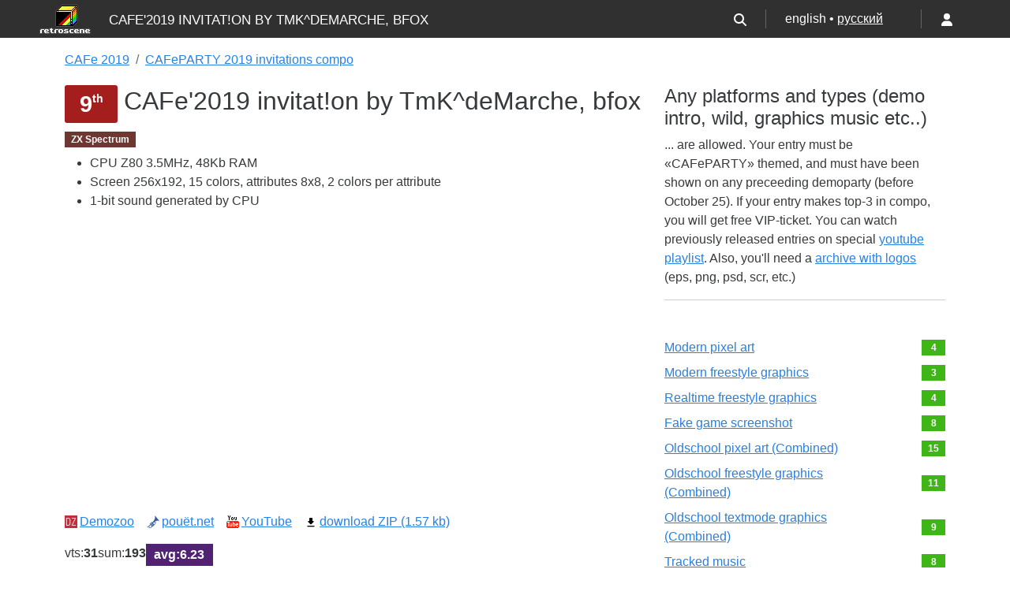

--- FILE ---
content_type: text/html; charset=UTF-8
request_url: https://events.retroscene.org/cafe2019/invitationscompo/2059
body_size: 31440
content:
<!DOCTYPE html>
<html lang="en" data-bs-theme="auto">
<head>
<link href="https://events.retroscene.org/assets/0dfd5ef4326951f8dbee6e02f5f5cc90.css" type="text/css" rel="stylesheet" media="screen" />
<link href="https://events.retroscene.org/assets/main/favicon.ico" rel="shortcut icon" />
    <title>CAFe'2019 invitat!on by TmK^deMarche, bfox</title>
    <link href="../../../vendor/bootstrap5/theme/bootstrap.min.css" rel="stylesheet"
          crossorigin="anonymous">

    <meta http-equiv="Content-Type" content="text/html; charset=utf-8">
    <meta name="viewport" content="width=device-width, initial-scale=1.0">
    <meta name="description" content="Demoscene events">
    <meta name="keywords" content="Demoscene, демосцена, демопати, ZX-Spectrum, Atari, Commodore, Amiga">

    <link rel="icon" type="image/png" sizes="16x16"
          href="https://events.retroscene.org/assets/main/favicon/favicon-16x16.png">
    <link rel="icon" type="image/png" sizes="32x32"
          href="https://events.retroscene.org/assets/main/favicon/favicon-32x32.png">
    <link rel="apple-touch-icon" sizes="144x144"
          href="https://events.retroscene.org/assets/main/favicon/apple-touch-icon-144x144.png">
    <link rel="apple-touch-icon" sizes="180x180"
          href="https://events.retroscene.org/assets/main/favicon/apple-touch-icon-180x180.png">
    <link rel="image_src" href="https://events.retroscene.org/assets/main/favicon/image_src.png">
    <link rel="mask-icon"
          href="https://events.retroscene.org/assets/main/favicon/safari-pinned-tab.svg" color="#707070">
    <link rel="manifest" href="/manifest.json">
    <meta name="theme-color" content="#707070">
    <meta name="msapplication-config" content="/browserconfig.xml">

    <meta property="og:title" content="CAFe'2019 invitat!on by TmK^deMarche, bfox">
<meta property="og:description" content="CAFe 2019 / CAFePARTY 2019 invitations compo">
<meta property="og:image" content="https://events.retroscene.org/cache/7945_00077781.jpg">
</head>
<body>
<svg xmlns="http://www.w3.org/2000/svg" class="d-none">
    <symbol id="theme-icon-light" viewBox="0 0 16 16">
        <path
                d="M8 12a4 4 0 1 0 0-8 4 4 0 0 0 0 8zM8 0a.5.5 0 0 1 .5.5v2a.5.5 0 0 1-1 0v-2A.5.5 0 0 1 8 0zm0 13a.5.5 0 0 1 .5.5v2a.5.5 0 0 1-1 0v-2A.5.5 0 0 1 8 13zm8-5a.5.5 0 0 1-.5.5h-2a.5.5 0 0 1 0-1h2a.5.5 0 0 1 .5.5zM3 8a.5.5 0 0 1-.5.5h-2a.5.5 0 0 1 0-1h2A.5.5 0 0 1 3 8zm10.657-5.657a.5.5 0 0 1 0 .707l-1.414 1.415a.5.5 0 1 1-.707-.708l1.414-1.414a.5.5 0 0 1 .707 0zm-9.193 9.193a.5.5 0 0 1 0 .707L3.05 13.657a.5.5 0 0 1-.707-.707l1.414-1.414a.5.5 0 0 1 .707 0zm9.193 2.121a.5.5 0 0 1-.707 0l-1.414-1.414a.5.5 0 0 1 .707-.707l1.414 1.414a.5.5 0 0 1 0 .707zM4.464 4.465a.5.5 0 0 1-.707 0L2.343 3.05a.5.5 0 1 1 .707-.707l1.414 1.414a.5.5 0 0 1 0 .708z"/>
    </symbol>
    <symbol id="theme-icon-dark" viewBox="0 0 16 16">
        <path
                d="M6 .278a.768.768 0 0 1 .08.858 7.208 7.208 0 0 0-.878 3.46c0 4.021 3.278 7.277 7.318 7.277.527 0 1.04-.055 1.533-.16a.787.787 0 0 1 .81.316.733.733 0 0 1-.031.893A8.349 8.349 0 0 1 8.344 16C3.734 16 0 12.286 0 7.71 0 4.266 2.114 1.312 5.124.06A.752.752 0 0 1 6 .278z"/>
        <path
                d="M10.794 3.148a.217.217 0 0 1 .412 0l.387 1.162c.173.518.579.924 1.097 1.097l1.162.387a.217.217 0 0 1 0 .412l-1.162.387a1.734 1.734 0 0 0-1.097 1.097l-.387 1.162a.217.217 0 0 1-.412 0l-.387-1.162A1.734 1.734 0 0 0 9.31 6.593l-1.162-.387a.217.217 0 0 1 0-.412l1.162-.387a1.734 1.734 0 0 0 1.097-1.097l.387-1.162zM13.863.099a.145.145 0 0 1 .274 0l.258.774c.115.346.386.617.732.732l.774.258a.145.145 0 0 1 0 .274l-.774.258a1.156 1.156 0 0 0-.732.732l-.258.774a.145.145 0 0 1-.274 0l-.258-.774a1.156 1.156 0 0 0-.732-.732l-.774-.258a.145.145 0 0 1 0-.274l.774-.258c.346-.115.617-.386.732-.732L13.863.1z"/>
    </symbol>
    <symbol id="icon-user" viewBox="0 0 448 512">
        <path
                d="M224 256A128 128 0 1 0 224 0a128 128 0 1 0 0 256zm-45.7 48C79.8 304 0 383.8 0 482.3C0 498.7 13.3 512 29.7 512l388.6 0c16.4 0 29.7-13.3 29.7-29.7C448 383.8 368.2 304 269.7 304l-91.4 0z"/>
    </symbol>

    <symbol id="icon-search" xmlns="http://www.w3.org/2000/svg" viewBox="0 0 512 512">
        <path
                d="M416 208c0 45.9-14.9 88.3-40 122.7L502.6 457.4c12.5 12.5 12.5 32.8 0 45.3s-32.8 12.5-45.3 0L330.7 376c-34.4 25.2-76.8 40-122.7 40C93.1 416 0 322.9 0 208S93.1 0 208 0S416 93.1 416 208zM208 352a144 144 0 1 0 0-288 144 144 0 1 0 0 288z"/>
    </symbol>

    <symbol id="icon-chat-text" viewBox="0 0 16 16">
        <path d="M2.678 11.894a1 1 0 0 1 .287.801 11 11 0 0 1-.398 2c1.395-.323 2.247-.697 2.634-.893a1 1 0 0 1 .71-.074A8 8 0 0 0 8 14c3.996 0 7-2.807 7-6s-3.004-6-7-6-7 2.808-7 6c0 1.468.617 2.83 1.678 3.894m-.493 3.905a22 22 0 0 1-.713.129c-.2.032-.352-.176-.273-.362a10 10 0 0 0 .244-.637l.003-.01c.248-.72.45-1.548.524-2.319C.743 11.37 0 9.76 0 8c0-3.866 3.582-7 8-7s8 3.134 8 7-3.582 7-8 7a9 9 0 0 1-2.347-.306c-.52.263-1.639.742-3.468 1.105"/>
        <path d="M4 5.5a.5.5 0 0 1 .5-.5h7a.5.5 0 0 1 0 1h-7a.5.5 0 0 1-.5-.5M4 8a.5.5 0 0 1 .5-.5h7a.5.5 0 0 1 0 1h-7A.5.5 0 0 1 4 8m0 2.5a.5.5 0 0 1 .5-.5h4a.5.5 0 0 1 0 1h-4a.5.5 0 0 1-.5-.5"/>
    </symbol>

    <symbol id="icon-chat-text-fill" viewBox="0 0 16 16">
        <path d="M16 8c0 3.866-3.582 7-8 7a9 9 0 0 1-2.347-.306c-.584.296-1.925.864-4.181 1.234-.2.032-.352-.176-.273-.362.354-.836.674-1.95.77-2.966C.744 11.37 0 9.76 0 8c0-3.866 3.582-7 8-7s8 3.134 8 7M4.5 5a.5.5 0 0 0 0 1h7a.5.5 0 0 0 0-1zm0 2.5a.5.5 0 0 0 0 1h7a.5.5 0 0 0 0-1zm0 2.5a.5.5 0 0 0 0 1h4a.5.5 0 0 0 0-1z"/>
    </symbol>

    <symbol id="icon-caret-up" viewBox="0 0 320 512">
        <path
                d="M182.6 137.4c-12.5-12.5-32.8-12.5-45.3 0l-128 128c-9.2 9.2-11.9 22.9-6.9 34.9s16.6 19.8 29.6 19.8l256 0c12.9 0 24.6-7.8 29.6-19.8s2.2-25.7-6.9-34.9l-128-128z"/>
    </symbol>

    <symbol id="icon-x" xmlns="http://www.w3.org/2000/svg" viewBox="0 0 16 16">
        <path
                d="M4.646 4.646a.5.5 0 0 1 .708 0L8 7.293l2.646-2.647a.5.5 0 0 1 .708.708L8.707 8l2.647 2.646a.5.5 0 0 1-.708.708L8 8.707l-2.646 2.647a.5.5 0 0 1-.708-.708L7.293 8 4.646 5.354a.5.5 0 0 1 0-.708"/>
    </symbol>

    <symbol id="icon-plus-circle-fill" viewBox="0 0 16 16">
        <path d="M16 8A8 8 0 1 1 0 8a8 8 0 0 1 16 0M8.5 4.5a.5.5 0 0 0-1 0v3h-3a.5.5 0 0 0 0 1h3v3a.5.5 0 0 0 1 0v-3h3a.5.5 0 0 0 0-1h-3z"/>
    </symbol>

    <symbol id="icon-bar-chart-line-fill" viewBox="0 0 16 16">
        <path d="M11 2a1 1 0 0 1 1-1h2a1 1 0 0 1 1 1v12h.5a.5.5 0 0 1 0 1H.5a.5.5 0 0 1 0-1H1v-3a1 1 0 0 1 1-1h2a1 1 0 0 1 1 1v3h1V7a1 1 0 0 1 1-1h2a1 1 0 0 1 1 1v7h1z"/>
    </symbol>

    <symbol id="icon-person-arms-up" viewBox="0 0 16 16">
        <path d="M8 3a1.5 1.5 0 1 0 0-3 1.5 1.5 0 0 0 0 3"/>
        <path d="m5.93 6.704-.846 8.451a.768.768 0 0 0 1.523.203l.81-4.865a.59.59 0 0 1 1.165 0l.81 4.865a.768.768 0 0 0 1.523-.203l-.845-8.451A1.5 1.5 0 0 1 10.5 5.5L13 2.284a.796.796 0 0 0-1.239-.998L9.634 3.84a.7.7 0 0 1-.33.235c-.23.074-.665.176-1.304.176-.64 0-1.074-.102-1.305-.176a.7.7 0 0 1-.329-.235L4.239 1.286a.796.796 0 0 0-1.24.998l2.5 3.216c.317.316.475.758.43 1.204Z"/>
    </symbol>

    <symbol id="icon-circle-fill" viewBox="0 0 16 16">
        <path d="M8 16A8 8 0 1 0 8 0a8 8 0 0 0 0 16m.93-9.412-1 4.705c-.07.34.029.533.304.533.194 0 .487-.07.686-.246l-.088.416c-.287.346-.92.598-1.465.598-.703 0-1.002-.422-.808-1.319l.738-3.468c.064-.293.006-.399-.287-.47l-.451-.081.082-.381 2.29-.287zM8 5.5a1 1 0 1 1 0-2 1 1 0 0 1 0 2"/>
    </symbol>

    <symbol id="icon-arrow-repeat" xmlns="http://www.w3.org/2000/svg" viewBox="0 0 16 16">
        <path
                d="M11.534 7h3.932a.25.25 0 0 1 .192.41l-1.966 2.36a.25.25 0 0 1-.384 0l-1.966-2.36a.25.25 0 0 1 .192-.41m-11 2h3.932a.25.25 0 0 0 .192-.41L2.692 6.23a.25.25 0 0 0-.384 0L.342 8.59A.25.25 0 0 0 .534 9"/>
        <path fill-rule="evenodd"
              d="M8 3c-1.552 0-2.94.707-3.857 1.818a.5.5 0 1 1-.771-.636A6.002 6.002 0 0 1 13.917 7H12.9A5 5 0 0 0 8 3M3.1 9a5.002 5.002 0 0 0 8.757 2.182.5.5 0 1 1 .771.636A6.002 6.002 0 0 1 2.083 9z"/>
    </symbol>

    <symbol id="icon-house-gear-fill" viewBox="0 0 16 16">
        <path d="M7.293 1.5a1 1 0 0 1 1.414 0L11 3.793V2.5a.5.5 0 0 1 .5-.5h1a.5.5 0 0 1 .5.5v3.293l2.354 2.353a.5.5 0 0 1-.708.708L8 2.207 1.354 8.854a.5.5 0 1 1-.708-.708z"/>
        <path d="M11.07 9.047a1.5 1.5 0 0 0-1.742.26l-.02.021a1.5 1.5 0 0 0-.261 1.742 1.5 1.5 0 0 0 0 2.86 1.5 1.5 0 0 0-.12 1.07H3.5A1.5 1.5 0 0 1 2 13.5V9.293l6-6 4.724 4.724a1.5 1.5 0 0 0-1.654 1.03"/>
        <path d="m13.158 9.608-.043-.148c-.181-.613-1.049-.613-1.23 0l-.043.148a.64.64 0 0 1-.921.382l-.136-.074c-.561-.306-1.175.308-.87.869l.075.136a.64.64 0 0 1-.382.92l-.148.045c-.613.18-.613 1.048 0 1.229l.148.043a.64.64 0 0 1 .382.921l-.074.136c-.306.561.308 1.175.869.87l.136-.075a.64.64 0 0 1 .92.382l.045.149c.18.612 1.048.612 1.229 0l.043-.15a.64.64 0 0 1 .921-.38l.136.074c.561.305 1.175-.309.87-.87l-.075-.136a.64.64 0 0 1 .382-.92l.149-.044c.612-.181.612-1.049 0-1.23l-.15-.043a.64.64 0 0 1-.38-.921l.074-.136c.305-.561-.309-1.175-.87-.87l-.136.075a.64.64 0 0 1-.92-.382ZM12.5 14a1.5 1.5 0 1 1 0-3 1.5 1.5 0 0 1 0 3"/>
    </symbol>

    <symbol id="icon-gear-fill" viewBox="0 0 16 16">
        <path
                d="M9.405 1.05c-.413-1.4-2.397-1.4-2.81 0l-.1.34a1.464 1.464 0 0 1-2.105.872l-.31-.17c-1.283-.698-2.686.705-1.987 1.987l.169.311c.446.82.023 1.841-.872 2.105l-.34.1c-1.4.413-1.4 2.397 0 2.81l.34.1a1.464 1.464 0 0 1 .872 2.105l-.17.31c-.698 1.283.705 2.686 1.987 1.987l.311-.169a1.464 1.464 0 0 1 2.105.872l.1.34c.413 1.4 2.397 1.4 2.81 0l.1-.34a1.464 1.464 0 0 1 2.105-.872l.31.17c1.283.698 2.686-.705 1.987-1.987l-.169-.311a1.464 1.464 0 0 1 .872-2.105l.34-.1c1.4-.413 1.4-2.397 0-2.81l-.34-.1a1.464 1.464 0 0 1-.872-2.105l.17-.31c.698-1.283-.705-2.686-1.987-1.987l-.311.169a1.464 1.464 0 0 1-2.105-.872zM8 10.93a2.929 2.929 0 1 1 0-5.86 2.929 2.929 0 0 1 0 5.858z"/>
    </symbol>
</svg>

<main class="fixed-top navbar-events">
    <header>
        <div class="container-fluid py-1 px-1 px-sm-3 px-md-5 d-flex justify-content-between align-items-center">
            <div class="d-flex align-items-start">
                <a href="/"><img src="https://events.retroscene.org/assets/main/logo.gif" alt=""></a>
                <h1 class="d-none d-lg-block d-xl-none">CAFe'2019 invitat!on</h1>
                <h1 class="d-none d-xl-block">CAFe'2019 invitat!on by TmK^deMarche, bfox</h1>
            </div>

            <div class="d-flex align-items-center">
                
                <div class="me-3 me-md-4">
                    <a href="../../../works/search" class="text-white">
                        <svg width="1em" height="1em">
                            <use href="#icon-search"></use>
                        </svg>
                    </a>
                </div>

                <div class="vr me-3 me-md-4 text-white"></div>

                <div class="me-3 me-md-4">
                    <div class="d-none d-sm-block text-nowrap">english • <a class="text-white" href="/cafe2019/invitationscompo/2059?lang=Russian">русский</a></div>
                    <div class="d-block d-sm-none text-nowrap">en • <a class="text-white" href="/cafe2019/invitationscompo/2059?lang=Russian">ru</a></div>
                </div>

                <div class="me-3 me-md-4">
                                    </div>

                <div class="vr text-white me-3 me-md-4"></div>

                <div class="me-3 me-md-4">
                                            <a href="#" class="d-block text-white text-decoration-none"
                           data-bs-toggle="offcanvas"
                           data-bs-target="#offcanvasLogin"
                           aria-controls="offcanvasLogin">
                            <svg width="1em" height="1em">
                                <use href="#icon-user"></use>
                            </svg>
                        </a>
                                     </div>
                            </div>
        </div>
    </header>
</main>

<div class="container mt-3 mb-2 ">
    <div class="d-flex flex-column flex-md-row justify-content-between mb-3"><nav aria-label="breadcrumb"><ol class="breadcrumb text-nowrap mb-1" style="flex-wrap: unset; overflow: auto;"><li class="breadcrumb-item"><a href="../../../cafe2019">CAFe 2019</a></li><li class="breadcrumb-item"><a href="../../../cafe2019/invitationscompo">CAFePARTY 2019 invitations compo</a></li></ol></nav><div class="mb-2"></div></div><div class="row"><div class="col-md-8"><div class="d-block d-md-none">
    <div class="mb-5"><div class="hidden-lang-en"><h4>Любая платформа, любой вид работы...Demo, Intro, Wild, картинка, трек... </h4> <p>...всё что угодно на тему «CAFePARTY». Единственное требование — работа должна быть выставлена и показана на любом другом demoparty, которое предшествует нашему. Если ваша работа попадает в top-3 в выставленной номинации, то автор получает vip-ticket. С примерами работ можно ознакомиться в <a href="https://www.youtube.com/playlist?list=PLgL3_Ihnh8F_Mfdxwy2tcWKa1wDaA2GcO" target="_blank">специальном плейлисте на youtube</a>. Для работы вам пригодится <a href="/2019/!files/CAFe2019-invitation-stuff.zip">архив с логотипами</a> (eps, png, psd, scr и др.)</p></div><div class="hidden-lang-ru"><h4>Any platforms and types (demo intro, wild, graphics music etc..)</h4> <p>... are allowed. Your entry must be «CAFePARTY» themed, and must have been shown on any preceeding demoparty (before October 25). If your entry makes top-3 in compo, you will get free VIP-ticket. You can watch previously released entries on special <a href="https://www.youtube.com/playlist?list=PLgL3_Ihnh8F_Mfdxwy2tcWKa1wDaA2GcO" target="_blank">youtube playlist</a>. Also, you'll need a <a href="https://cafeparty.org.ru/2019/!files/CAFe2019-invitation-stuff.zip">archive with logos</a> (eps, png, psd, scr, etc.)</p></ul></div><hr /></div>
</div>

<div class="work-container"><section id="title"><div class="d-flex align-items-center gap-1 mb-2"><span class="badge badge-place me-2">9<span class="suffix">th</span></span><h2>CAFe'2019 invitat!on by TmK^deMarche, bfox</h2></div><div class="badge badge-platform me-1 mb-2" title="Platform">ZX Spectrum</div><ul><li>CPU Z80 3.5MHz, 48Kb RAM</li><li>Screen 256х192, 15 colors, attributes 8x8, 2 colors per attribute</li><li>1-bit sound generated by CPU</li></ul></section><div class="mb-3"></div><ul id="work-frames-nav" class="nav nav-underline mb-2" style="display: none"><li class="nav-item"><a class="nav-link" href="https://www.youtube.com/watch?v=QnjMLVn2OqU" data-role="work-iframe-toggle" data-iframe="&lt;iframe width=&quot;640&quot; height=&quot;360&quot; src=&quot;https://www.youtube.com/embed/QnjMLVn2OqU&quot; allow=&quot;autoplay; encrypted-media; fullscreen; picture-in-picture; screen-wake-lock;&quot; allowfullscreen style=&quot;border: none;&quot;&gt;&lt;/iframe&gt;"><span class="icon" style="background-position: -48px 0px;"></span>YouTube</a></li></ul><div id="work-iframe"></div><div class="links"><div class="item"><a href="https://demozoo.org/productions/192269/" target="_blank"><span class="icon" style="background-position: -96px 0px;"></span>Demozoo</a></div><div class="item"><a href="https://www.pouet.net/prod.php?which=77781" target="_blank"><span class="icon" style="background-position: -128px 0px;"></span>pouët.net</a></div><div class="item"><a href="https://www.youtube.com/watch?v=QnjMLVn2OqU" target="_blank"><span class="icon" style="background-position: -48px 0px;"></span>YouTube</a></div><div class="item"><a href="https://events.retroscene.org/files/cafe2019/invitationscompo/cafe_2019_invitat_on.zip"><span class="icon" style="background-position: -16px 0px;"></span>download ZIP (1.57&nbsp;kb)</a></div></div><div class="mb-3 d-flex gap-2"><div>vts:<strong>31</strong></div><div>sum:<strong>193</strong></div><div><span class="badge badge-vts">avg:<strong>6.23</strong></span></div></div></div><div id="comments" style="position: relative; top: -50px;"></div>
<div class="mb-5">
    <h2 class="index-head">Comments</h2>

    <div id="work-comments"></div>

            <div class="alert alert-warning">Only registered users can write comments.</div>
    </div>

<script type="text/javascript">
    </script>

</div><div class="col-md-4"><div class="d-none d-md-block">
    <div class="mb-5"><div class="hidden-lang-en"><h4>Любая платформа, любой вид работы...Demo, Intro, Wild, картинка, трек... </h4> <p>...всё что угодно на тему «CAFePARTY». Единственное требование — работа должна быть выставлена и показана на любом другом demoparty, которое предшествует нашему. Если ваша работа попадает в top-3 в выставленной номинации, то автор получает vip-ticket. С примерами работ можно ознакомиться в <a href="https://www.youtube.com/playlist?list=PLgL3_Ihnh8F_Mfdxwy2tcWKa1wDaA2GcO" target="_blank">специальном плейлисте на youtube</a>. Для работы вам пригодится <a href="/2019/!files/CAFe2019-invitation-stuff.zip">архив с логотипами</a> (eps, png, psd, scr и др.)</p></div><div class="hidden-lang-ru"><h4>Any platforms and types (demo intro, wild, graphics music etc..)</h4> <p>... are allowed. Your entry must be «CAFePARTY» themed, and must have been shown on any preceeding demoparty (before October 25). If your entry makes top-3 in compo, you will get free VIP-ticket. You can watch previously released entries on special <a href="https://www.youtube.com/playlist?list=PLgL3_Ihnh8F_Mfdxwy2tcWKa1wDaA2GcO" target="_blank">youtube playlist</a>. Also, you'll need a <a href="https://cafeparty.org.ru/2019/!files/CAFe2019-invitation-stuff.zip">archive with logos</a> (eps, png, psd, scr, etc.)</p></ul></div><hr /></div>
</div>
<div class="competitions-list-short d-grid gap-2 align-items-center" style="grid-template-columns: 12fr 1fr 1fr;"><a href="https://events.retroscene.org/cafe2019/modernpixelart">Modern pixel art</a><div></div><div class="badge badge-cnt text-bg-success" title="Prods received">4</div><a href="https://events.retroscene.org/cafe2019/modernfreestylegfx">Modern freestyle graphics</a><div></div><div class="badge badge-cnt text-bg-success" title="Prods received">3</div><a href="https://events.retroscene.org/cafe2019/realtimefreestylegfx">Realtime freestyle graphics</a><div></div><div class="badge badge-cnt text-bg-success" title="Prods received">4</div><a href="https://events.retroscene.org/cafe2019/fakegamescreenshot">Fake game screenshot</a><div></div><div class="badge badge-cnt text-bg-success" title="Prods received">8</div><a href="https://events.retroscene.org/cafe2019/oldschoolpixelart">Oldschool pixel art (Combined)</a><div></div><div class="badge badge-cnt text-bg-success" title="Prods received">15</div><a href="https://events.retroscene.org/cafe2019/oldschoolfreestyle">Oldschool freestyle graphics (Combined)</a><div></div><div class="badge badge-cnt text-bg-success" title="Prods received">11</div><a href="https://events.retroscene.org/cafe2019/ansiascii">Oldschool textmode graphics (Combined)</a><div></div><div class="badge badge-cnt text-bg-success" title="Prods received">9</div><a href="https://events.retroscene.org/cafe2019/trackedmusic">Tracked music</a><div></div><div class="badge badge-cnt text-bg-success" title="Prods received">8</div><a href="https://events.retroscene.org/cafe2019/oldskoolmusic">Oldskool music</a><div></div><div class="badge badge-cnt text-bg-success" title="Prods received">10</div><a href="https://events.retroscene.org/cafe2019/30secmp3">30 sec MP3/OGG music</a><div></div><div class="badge badge-cnt text-bg-success" title="Prods received">6</div><a href="https://events.retroscene.org/cafe2019/realtimemusic">Realtime music compo</a><div></div><div class="badge badge-cnt text-bg-success" title="Prods received">3</div><a href="https://events.retroscene.org/cafe2019/onescenecompo">One scene compo</a><div></div><div class="badge badge-cnt text-bg-success" title="Prods received">4</div><a href="https://events.retroscene.org/cafe2019/proceduralgfx">1k procedural graphics (Combined)</a><div></div><div class="badge badge-cnt text-bg-success" title="Prods received">3</div><a href="https://events.retroscene.org/cafe2019/amigademo">Amiga Demo/Intro (Combined)</a><div></div><div class="badge badge-cnt text-bg-success" title="Prods received">3</div><a href="https://events.retroscene.org/cafe2019/zx256Intro">ZX Spectrum 256b Intro</a><div></div><div class="badge badge-cnt text-bg-success" title="Prods received">7</div><a href="https://events.retroscene.org/cafe2019/zx4kintro">ZX Spectrum 4k Intro</a><div></div><div class="badge badge-cnt text-bg-warning" title="Prods received">2</div><a href="https://events.retroscene.org/cafe2019/zxdemo">ZX Spectrum Demo</a><div></div><div class="badge badge-cnt text-bg-success" title="Prods received">9</div><a href="https://events.retroscene.org/cafe2019/bk512intro">БК 0010-01, 0011М 512b intro</a><div></div><div class="badge badge-cnt text-bg-success" title="Prods received">10</div><a href="https://events.retroscene.org/cafe2019/newskool256b">Newskool 256b Intro</a><div></div><div class="badge badge-cnt text-bg-success" title="Prods received">7</div><a href="https://events.retroscene.org/cafe2019/newskooldemo">Newskool Demo</a><div></div><div class="badge badge-cnt text-bg-success" title="Prods received">4</div><a href="https://events.retroscene.org/cafe2019/consoledemo">Console Demo/Intro (Combined)</a><div></div><div class="badge badge-cnt text-bg-success" title="Prods received">4</div><a href="https://events.retroscene.org/cafe2019/gravedigger">Gravedigger</a><div></div><div class="badge badge-cnt text-bg-success" title="Prods received">5</div><a href="https://events.retroscene.org/cafe2019/gamecompo">Game compo (Combined)</a><div></div><div class="badge badge-cnt text-bg-success" title="Prods received">7</div><a href="https://events.retroscene.org/cafe2019/animation">Animation / Wild</a><div></div><div class="badge badge-cnt text-bg-success" title="Prods received">4</div><div class="text-bg-primary fw-bold">CAFePARTY 2019 invitations compo</div><div></div><div class="badge badge-cnt text-bg-success" title="Prods received">10</div><a href="https://events.retroscene.org/cafe2019/shadershow">Shadershow compo</a><div></div><div class="badge badge-cnt text-bg-success" title="Prods received">4</div><a href="https://events.retroscene.org/cafe2019/bbqcompo">BBQ compo</a><div></div><div class="badge badge-cnt text-bg-success" title="Prods received">6</div></div></div></div></div>

<div class="container">
    <footer class="d-flex flex-wrap justify-content-between align-items-center py-3 my-4 border-top">
        <p class="col-md-4 mb-0"><a href="https://retroscene.org" class="nav-link px-2 text-body-secondary">© 2026</a></p>

        <ul class="nav col-md-4 justify-content-end">
            <li class="nav-item"><a href="https://github.com/akanyuk/events" class="nav-link px-2 text-body-secondary">Sources</a>
            </li>
            <li class="nav-item"><a href="https://t.me/retroscene_events" class="nav-link px-2 text-body-secondary">Telegram</a></li>
        </ul>
    </footer>
</div>
    <div id="offcanvasLogin" class="offcanvas offcanvas-end"
         tabindex="-1" aria-labelledby="offcanvasLoginLabel">
        <div class="offcanvas-header">
            <h5 class="offcanvas-title" id="offcanvasLoginLabel">Authorization</h5>
            <button type="button" class="btn-close" data-bs-dismiss="offcanvas" aria-label="Close"></button>
        </div>
        <div class="offcanvas-body">
            <form onsubmit="loginFormSubmit(); return false;">
                <div class="mb-3">
                    <label for="login-username">Login</label>
                    <input type="text" name="username" id="login-username" required="required" maxlength="64"
                           class="form-control">
                </div>

                <div class="mb-3">
                    <label for="login-password">Password</label>
                    <input type="password" name="password" id="login-password" required="required" maxlength="64"
                           class="form-control">
                    <div id="login-feedback" class="invalid-feedback"></div>
                </div>

                <div class="mb-3">
                    <button type="submit" id="login-btn"
                            class="btn btn-primary">Login</button>
                </div>
            </form>

            <div class="mb-3">
                <a href="../../../users/restore_password">Restore password</a>
            </div>

            <div class="mb-3">
                <a href="../../../users/register">Registration</a>
            </div>

            <div class="mb-5">
                <a href="../../../sceneid?action=performAuth"><img
                            src="https://events.retroscene.org/assets/main/SceneID_Icon_200x32.png"
                            alt="Sign in with SceneID"/></a>
            </div>
        </div>
    </div>

<script src="../../../vendor/bootstrap5/js/bootstrap.bundle.js"></script>
<div class="toast-container position-fixed top-0 start-50 translate-middle-x" style="top: 44px !important;">
    <div id="acceptedToast" class="toast text-bg-success"
         role="alert" aria-live="assertive" aria-atomic="true" data-bs-delay="800">
        <div class="toast-body text-center">Accepted</div>
    </div>

    <div id="canceledToast" class="toast text-bg-info"
         role="alert" aria-live="assertive" aria-atomic="true" data-bs-delay="800">
        <div class="toast-body text-center">Cancelled</div>
    </div>

    <div id="successToast" class="toast text-bg-success"
         role="alert" aria-live="assertive" aria-atomic="true" data-bs-delay="2000">
        <div class="d-flex">
            <div id="successToast-text" class="toast-body"></div>
            <button type="button" class="btn-close me-2 m-auto" data-bs-dismiss="toast" aria-label="Close"></button>
        </div>
    </div>

    <div id="errorToast" class="toast text-bg-danger"
         role="alert" aria-live="assertive" aria-atomic="true" data-bs-delay="2000">
        <div class="d-flex">
            <div id="errorToast-text" class="toast-body"></div>
            <button type="button" class="btn-close me-2 m-auto" data-bs-dismiss="toast" aria-label="Close"></button>
        </div>
    </div>
</div>
<script>
        const theme = window.matchMedia('(prefers-color-scheme: dark)').matches ? 'dark' : 'light';
    document.documentElement.setAttribute('data-bs-theme', theme);
    const date = new Date();
    date.setTime(date.getTime() + (365 * 24 * 60 * 60 * 1000));
    document.cookie = "theme=" + theme + "; domain=.events.retroscene.org; path=/; expires=" + date.toUTCString();
    
    const gErrorToast = bootstrap.Toast.getOrCreateInstance(document.getElementById('errorToast'));
    const gErrorToastText = document.getElementById('errorToast-text');

    const gSuccessToast = bootstrap.Toast.getOrCreateInstance(document.getElementById('successToast'));
    const gSuccessToastText = document.getElementById('successToast-text');

    const gAcceptedToast = bootstrap.Toast.getOrCreateInstance(document.getElementById('acceptedToast'));
    const gCanceledToast = bootstrap.Toast.getOrCreateInstance(document.getElementById('canceledToast'));

    const tooltipTriggerList = document.querySelectorAll('[data-bs-toggle="tooltip"]');
    [...tooltipTriggerList].map(tooltipTriggerEl => new bootstrap.Tooltip(tooltipTriggerEl));

        const loginUsername = document.getElementById("login-username");
    const loginPassword = document.getElementById("login-password");
    const loginFeedback = document.getElementById("login-feedback");
    loginFormSubmit = async function () {
        let response = await fetch("?action=login", {
            method: "POST",
            body: JSON.stringify({
                username: loginUsername.value,
                password: loginPassword.value
            }),
            headers: {
                "Content-type": "application/json; charset=UTF-8"
            }
        });

        if (!response.ok) {
            const resp = await response.json();
            const errors = resp.errors;

            loginUsername.classList.add('is-invalid');
            loginPassword.classList.add('is-invalid');

            if (errors["general"] !== undefined && errors["general"] !== "") {
                loginFeedback.innerText = errors["general"];
                loginFeedback.className = 'invalid-feedback d-block';
            }

            return;
        }

        window.location.reload();
    }
    
    document.querySelectorAll("#work-frames-nav a").forEach(activeFrameA => {
        activeFrameA.onclick = function (e) {
            e.preventDefault();

            const container = activeFrameA.closest('.work-container');
            const iframeContainer = container.querySelector('#work-iframe');
            iframeContainer.innerHTML = activeFrameA.getAttribute('data-iframe');

            const nav = activeFrameA.closest('#work-frames-nav');
            nav.querySelectorAll("a").forEach((frameA) => {
                frameA.classList.remove("active");
            });
            activeFrameA.classList.add("active");
        }
    });
    document.querySelectorAll("#work-frames-nav").forEach(frm => {
        frm.querySelector('a').click();
    });

    // Stop other audio's
    for (const player of document.getElementsByTagName('audio')) {
        player.onplay = function () {
            for (const p of document.getElementsByTagName('audio')) {
                if (p !== player) {
                    p.pause();
                    p.currentTime = 0;
                }
            }
        }
    }

        const commentsContainer = document.getElementById("work-comments");

    loadComments();

    
    function loadComments() {
        commentsContainer.innerHTML = "";
        fetch('/comments?action=commentsList&work_id=2059').then(response => response.json()).then(response => {
            response['comments'].forEach(comment => {
                const message = document.createElement('blockquote');
                message.innerHTML = comment['message']
                message.className = "blockquote";

                const posted = document.createElement('span');
                posted.innerText = comment['posted_str']

                const footer = document.createElement('figcaption');
                footer.className = "blockquote-footer";
                footer.appendChild(posted);

                
                const item = document.createElement('figure');
                item.appendChild(message);
                item.appendChild(footer);
                commentsContainer.appendChild(item);
            });
        });
    }
    </script></body>
</html>